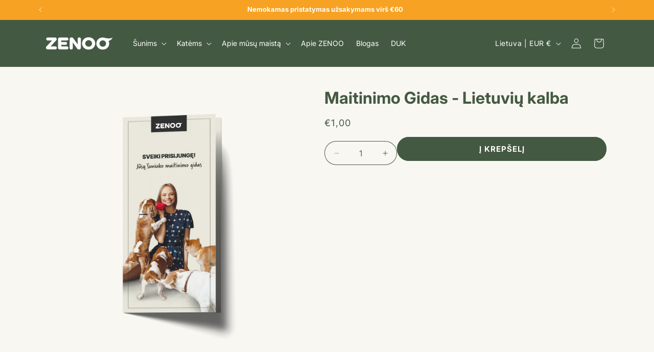

--- FILE ---
content_type: text/css
request_url: https://zenoo.lt/cdn/shop/t/1/assets/custom.css?v=72995316391942585161751971606
body_size: 1617
content:
.section:has(.quiz-page-quiz){padding:48px 0}.result-product-banner{padding:48px 0}.result-product-banner .result-product-wrapper{display:flex;align-items:flex-start;gap:24px;flex-wrap:wrap}.result-product-banner .result-product-wrapper .result-left-block{max-width:calc(58.3% - 12px);width:100%}.result-product-banner .result-product-wrapper .result-left-block .left-block-heading h3{font-size:34px;font-weight:700;line-height:102%;letter-spacing:-.68px;margin:0;text-transform:uppercase;text-align:center}.result-product-banner .result-product-wrapper .result-left-block .result-product-block{display:flex;flex-direction:column;margin-top:24px}.result-product-banner .result-product-wrapper .result-left-block .result-product{display:flex;height:165px;border-radius:8px;border:1px solid #445942bf;background:#fff;margin-bottom:15px;box-shadow:0 3px 6px #0000000d}.result-product-banner .result-left-block .result-product .result-product-image{width:201px;height:100%}.result-product-banner .result-product-block .result-product .result-product-image img{max-width:100%;vertical-align:middle;display:block;width:100%;height:100%;object-fit:contain;background:#445942bf;border-radius:6px 0 0 6px}.result-product-banner .result-left-block .result-product .result-product-info-wrap{width:73%;justify-content:flex-start;padding:17px 35px;display:flex;flex-direction:column;position:relative}.result-product-banner .result-left-block .result-product .result-product-info-wrap .result-product-title h5{margin:0;font-size:14px;font-weight:700;line-height:1.2;letter-spacing:.1px;max-width:300px}.result-product-banner .result-left-block .result-product .result-product-info-wrap .product-short-description p{margin:15px 0 7px;font-size:13px;font-weight:400;line-height:1.25}.result-product-banner .result-left-block .result-product .result-product-info-wrap .result-product-remove{position:absolute;line-height:0;right:3%;top:11%;cursor:pointer}.result-product-banner .result-left-block .result-product .result-product-info-wrap .product-info-bottom{display:flex;align-items:center;justify-content:flex-end;margin-top:auto;padding-top:8px;border-top:1px solid #445942bf}.result-product-banner .result-left-block .result-product .result-product-info-wrap .product-info-bottom.without-description{justify-content:flex-end}.result-product-banner .result-left-block .result-product .result-product-info-wrap .product-info-bottom .product-details-link{background-color:transparent;padding:0;height:17px;color:#f7a223;text-align:center;font-size:15px;font-weight:600;line-height:17px;letter-spacing:.094px;display:flex;gap:12px;align-items:center;cursor:pointer;border:none;transition:background .3s}.result-product-banner .result-left-block .result-product .result-product-info-wrap .product-info-bottom .result-product-price-wrap,.result-product-banner .result-left-block .result-product .result-product-info-wrap .product-info-bottom .result-product-price-wrap .subscription-price{display:flex;align-items:center;gap:8px}.result-product-banner .result-left-block .result-product .result-product-info-wrap .product-info-bottom .result-product-price-wrap .regular-price{display:none}.result-product-banner .result-left-block .result-product .product-info-bottom .result-product-price-wrap .product-main-price{display:block;text-align:right;font-size:15px;font-weight:700;line-height:96%;letter-spacing:.1px;color:rgb(var(--color-foreground))}.result-product-banner .result-left-block .result-product .result-product-info-wrap .product-info-bottom .result-product-price-wrap .product-old-price{font-size:15px;font-weight:700;line-height:96%;letter-spacing:.1px;text-decoration:line-through;color:rgba(var(--color-foreground),.75)}.result-product-banner .result-product-wrapper .result-right-block{max-width:calc(41.7% - 12px);width:100%;padding-top:59px}.result-product-banner .result-product-wrapper .result-right-block .result-right-wrapper{position:relative;padding:20px;margin-top:20px;background:#fff;box-shadow:0 1px 11px #00000029;filter:drop-shadow(0px 8px 5px rgba(0,0,0,.02))}.result-product-banner .result-product-wrapper .result-right-block .result-right-wrapper:before{position:absolute;content:"";width:100%;height:40px;background-image:url(/cdn/shop/files/Vector_2.png?v=1747202249);background-repeat:repeat-x;background-size:100px auto;left:0;top:-20px}.result-product-banner .result-product-wrapper .result-right-block .result-right-wrapper:after{position:absolute;content:"";width:100%;height:40px;background-image:url(/cdn/shop/files/Vector_3.png?v=1747204709);background-repeat:repeat-x;background-size:125px auto;left:0;bottom:-40px}.result-product-banner .result-product-wrapper .result-right-wrapper .result-right-top{padding:24px 0 42px;border-bottom:1px solid #445942bf}.result-product-banner .result-product-wrapper .result-right-wrapper .result-right-top .result-right-reviews{display:flex;align-items:center;gap:6px;justify-content:center;margin-bottom:9px}.result-product-banner .result-product-wrapper .result-right-wrapper .result-right-top .result-right-reviews p{margin:0;font-size:14px;font-weight:400;line-height:1.5}.result-product-banner .result-product-wrapper .result-right-wrapper .result-right-top h4{font-size:32px;line-height:37.2px;letter-spacing:-.64px;margin:0;font-weight:700;text-transform:uppercase;text-align:center}.result-product-banner .result-product-wrapper .result-right-wrapper .result-right-top .product-right-subtitle{margin:8px 0 0;text-align:center;font-size:14px;font-weight:400;line-height:1.5}.result-product-banner .result-product-wrapper .result-right-wrapper .result-right-product{display:flex;flex-direction:column;padding:19px 9px 20px;gap:14px}.result-product-banner .result-product-wrapper .result-right-wrapper .result-right-product .result-products-right{display:flex;justify-content:space-between;gap:10px;align-items:flex-start}.result-product-banner .result-product-wrapper .result-right-wrapper .result-products-right .products-right-items-left{margin:0;font-size:14px;font-weight:700;line-height:1.2;letter-spacing:.1px;color:rgb(var(--color-foreground));display:-webkit-box;-webkit-line-clamp:1;-webkit-box-orient:vertical;overflow:hidden;max-width:50%;width:100%}.result-product-banner .result-product-wrapper .result-right-wrapper .result-products-right .products-right-items-right{flex:0 0 auto;display:flex;flex-direction:column;gap:12px;align-items:flex-end}.result-product-banner .result-product-wrapper .result-right-wrapper .result-products-right .result-product-price-wrap{display:flex;align-items:center;gap:8px}.result-product-banner .result-product-wrapper .result-right-wrapper .result-products-right .result-product-price-wrap .product-old-price{font-size:14px;font-weight:700;line-height:96%;letter-spacing:.1px;text-decoration:line-through;color:rgba(var(--color-foreground),.75)}.result-product-banner .result-product-wrapper .result-right-wrapper .result-products-right .result-product-price-wrap .product-main-price{display:block;text-align:right;font-size:14px;font-weight:700;line-height:96%;letter-spacing:.1px;color:rgb(var(--color-foreground))}.result-product-banner .result-product-wrapper .result-right-wrapper .result-products-right .result-product-quantity{display:flex;border-radius:24px;box-shadow:0 0 0 var(--inputs-border-width) rgba(var(--color-foreground),var(--inputs-border-opacity));color:rgba(var(--color-foreground));min-height:30px;height:100%}.result-product-banner .result-product-wrapper .result-right-wrapper .result-products-right .result-product-quantity .qty-button{border:0;background:transparent;width:40px;height:auto;display:flex;align-items:center;justify-content:center;padding:0;cursor:pointer;box-shadow:none;outline:0}.result-product-banner .result-product-wrapper .result-right-wrapper .result-products-right .result-product-quantity .qty-button .icon{width:10px}.result-product-banner .result-product-wrapper .result-right-wrapper .result-products-right .result-product-quantity .product-qty-input{color:#3c4f3a;font-size:1.6rem;font-weight:500;opacity:.85;text-align:center;border:0;padding:0 .5rem;flex-grow:1;-webkit-appearance:none;appearance:none;max-width:50px;width:100%;box-shadow:none;outline:0}.result-product-banner .result-product-wrapper .result-right-wrapper .result-right-product .result-products-right.main-product{order:1}.result-product-banner .result-product-wrapper .result-right-block .result-right-wrapper .result-right-bottom-wrap{display:flex;align-items:center;justify-content:space-between;gap:10px;margin-bottom:23px;border-top:1px solid #445942bf;padding-top:18px}.result-product-banner .result-product-wrapper .result-right-block .result-right-wrapper .result-right-bottom-wrap .result-right-bottom-left{font-size:14px;font-weight:700;line-height:1.2;letter-spacing:.1px;color:rgb(var(--color-foreground))}.result-product-banner .result-product-wrapper .result-right-block .result-right-wrapper .result-right-bottom-wrap .result-right-bottom-right{display:flex;align-items:center;gap:8px;flex:0 0 auto}.result-product-banner .result-product-wrapper .result-right-block .result-right-wrapper .result-right-bottom-wrap .total-compare-price span{font-size:14px;font-weight:700;line-height:96%;letter-spacing:.1px;text-decoration:line-through;color:rgba(var(--color-foreground),.75);display:block}.result-product-banner .result-product-wrapper .result-right-block .result-right-wrapper .result-right-bottom-wrap .total-main-price span{display:block;text-align:right;font-size:14px;font-weight:700;line-height:96%;letter-spacing:.1px;color:rgb(var(--color-foreground))}.result-product-banner .result-product-wrapper .result-right-block .result-right-wrapper .result-right-discount,.result-product-banner .result-product-wrapper .result-right-block .result-right-wrapper .result-right-delivery{display:flex;align-items:center;gap:10px;justify-content:space-between}.result-product-banner .result-product-wrapper .result-right-block .result-right-wrapper .result-right-delivery{margin:15px 0 20px}.result-product-banner .result-product-wrapper .result-right-block .result-right-wrapper .result-right-bottom{margin-top:12px;padding:0 9px}.result-product-banner .result-product-wrapper .result-right-block .result-right-wrapper .result-right-discount .right-discount-label span,.result-product-banner .result-product-wrapper .result-right-block .result-right-wrapper .result-right-delivery .right-delivery-label span{font-size:14px;font-weight:500;line-height:1.2;letter-spacing:.1px;color:rgb(var(--color-foreground));display:block}.result-product-banner .result-product-wrapper .result-right-block .result-right-wrapper .result-right-discount .right-discount-price span{font-size:14px;font-weight:700;line-height:1.2;letter-spacing:.1px;color:#f7a223;display:block}.result-product-banner .result-product-wrapper .result-right-block .result-right-wrapper .result-right-delivery .right-delivery-price span{background:#f7a223;color:#fff;padding:8px 16px;font-size:14px;font-weight:500;line-height:1.2;letter-spacing:.1px;display:flex;align-items:center;justify-content:center}.result-product-banner .result-product-wrapper .result-right-block .result-right-wrapper .result-right-bottom .add-to-cart{gap:8px}.result-product-banner .result-product-wrapper .result-right-block .result-right-wrapper .result-right-bottom-info{margin-top:22px}.result-product-banner .result-product-wrapper .result-right-block .result-right-wrapper .result-right-bottom-info .b-cards__title{display:flex;align-items:center;gap:10px;justify-content:center;margin:0 0 24px;color:#212b2c;font-size:12px;font-weight:700;line-height:21.6px}.result-product-banner .result-product-wrapper .result-right-block .result-right-wrapper .result-right-bottom-info .b-cards__title svg{width:10px;height:12px;display:block}.result-product-banner .result-product-wrapper .result-right-block .result-right-wrapper .result-right-bottom-info .list-payment{justify-content:center}.result-product-banner .result-product-wrapper .result-right-block .result-right-wrapper .result-right-bottom-info .result-product-info-text p{margin:12px auto 0;max-width:327px;width:100%;color:#9d9d9d;text-align:center;font-size:11px;font-weight:400;line-height:16.6px;letter-spacing:.1px}.result-product-banner .product-article-model.product-hide,.result-product-banner .result-product-wrapper .result-left-block .result-product.product-hide{display:none}.result-product-banner .product-article-model{display:block;position:fixed;z-index:8887;left:0;width:100%;height:100%;overflow:auto;transition:.3s linear;top:0;background-color:#0003}.result-product-banner .result-product-info-popup .quiz-modal-product{background:#fff;margin:10vh auto 0;height:90vh;padding:0 20px 20px;width:720px;position:relative;border-radius:8px;overflow:hidden}.result-product-banner .result-product-info-popup .quiz-modal-product .quiz-modal-product-top .quiz-model-image{border-radius:50%;background:#445942bf;width:70px;height:70px;display:flex;position:relative}.result-product-banner .result-product-info-popup .quiz-modal-product .quiz-modal-product-top .quiz-model-image img{max-width:100%;vertical-align:middle}.result-product-banner .result-product-info-popup .quiz-modal-product .quiz-modal-product-top{padding:20px 0 5px;display:flex;align-items:center;gap:20px;position:relative;border-bottom:1px solid #445942bf}.result-product-banner .result-product-info-popup .quiz-modal-product .quiz-modal-product-top .quiz-model-close{position:absolute;top:25%;right:1%;line-height:0;cursor:pointer}.result-product-banner .result-product-info-popup .quiz-modal-product .quiz-modal-product-top .quiz-model-title h4{margin:0;font-size:18px;line-height:22px;font-weight:700}.result-product-banner .result-product-info-popup .quiz-modal-product .quiz-model-description{height:calc(100% - 100px);overflow-y:scroll;padding-bottom:100px}.result-product-banner .result-product-info-popup .quiz-modal-product .quiz-model-description p{font-size:14px;line-height:20px}.result-product-banner .result-product-wrapper .result-left-block .result-product.disabled .result-product-image img{filter:grayscale(1)}.result-product-banner .result-product-wrapper .result-left-block .result-product.disabled .product__remove-button{display:none}.result-product-banner .result-product-wrapper .result-left-block .result-product.disabled .result-product-title h5,.result-product-banner .result-product-wrapper .result-left-block .result-product.disabled .product-short-description p,.result-product-banner .result-product-wrapper .result-left-block .result-product.disabled .result-product-price-wrap .product-main-price{color:#a7a7a7}.result-product-banner .result-product-wrapper .result-left-block .result-product .restore-button{position:absolute;top:6%;right:3%;display:none;-webkit-appearance:none;appearance:none;border:none;cursor:pointer;padding:6px 16px;justify-content:center;align-items:center;border-radius:20px;background:#5e924f;color:#fff;text-align:center;font-size:16px;font-weight:500;line-height:21px;text-transform:capitalize}.result-product-banner .result-product-wrapper .result-left-block .result-product.disabled .restore-button{display:block}.result-info-right .pricing-container .product-subscription-content .result-info-form{display:flex;align-items:center;margin:1.5rem 3px .5rem 0;gap:10px}.result-info-right .pricing-container .product-subscription-content .result-info-form .result-product-quantity{display:flex;border-radius:24px;box-shadow:0 0 0 var(--inputs-border-width) rgba(var(--color-foreground),var(--inputs-border-opacity));color:rgba(var(--color-foreground));min-height:30px;height:100%;flex:0 0 auto}.result-info-right .pricing-container .product-subscription-content .result-info-form .result-product-quantity .qty-button{border:0;background:transparent;width:45px;height:47px;display:flex;align-items:center;justify-content:center;padding:0;cursor:pointer;box-shadow:none;outline:0}.result-info-right .pricing-container .product-subscription-content .result-info-form .result-product-quantity .qty-button .icon{width:10px}.result-info-right .pricing-container .product-subscription-content .result-info-form .result-product-quantity .product-qty-input{color:#3c4f3a;font-size:1.6rem;font-weight:500;opacity:.85;text-align:center;border:0;padding:0 .5rem;flex-grow:1;-webkit-appearance:none;appearance:none;max-width:50px;width:100%;box-shadow:none;outline:0}.result-info-right .pricing-container .product-subscription-content .result-info-form .result-info-cart{width:100%}.result-info-right .pricing-container .product-subscription-content .result-info-text-bottom{display:flex;align-items:center;gap:14px}.result-info-right .pricing-container .product-subscription-content .result-info-text-bottom p{margin:0;font-size:14px}#loadMore.load-more-button{display:none}@media (max-width: 1180px){.result-product-banner .result-left-block .result-product .result-product-info-wrap .result-product-title h5{max-width:250px}}@media (max-width: 989px){.result-product-banner .result-product-wrapper .result-left-block,.result-product-banner .result-product-wrapper .result-right-block{max-width:100%}.result-product-banner .result-product-wrapper .result-left-block .left-block-heading h3{font-size:28px}.result-product-banner .result-product-wrapper .result-right-wrapper .result-right-top h4{font-size:28px;line-height:32.2px}.result-product-banner .result-left-block .result-product .result-product-info-wrap .result-product-title h5{max-width:400px}}@media (max-width: 840px){.result-product-banner .result-left-block .result-product .result-product-info-wrap .result-product-title h5{max-width:340px}}@media (max-width: 640px){.result-product-banner .result-left-block .result-product .result-product-info-wrap .result-product-title h5{max-width:250px}.result-product-banner .result-product-wrapper .result-right-wrapper .result-products-right .result-product-quantity .qty-button{width:30px}.result-product-banner .result-product-wrapper .result-right-wrapper .result-products-right .result-product-quantity .product-qty-input{max-width:45px}}@media (max-width: 575px){.result-product-banner{padding:32px 0 48px}.result-product-banner .result-product-wrapper .result-right-block{padding-top:0}.result-product-banner .result-left-block .result-product .result-product-image{width:100px}.result-product-banner .result-left-block .result-product .result-product-info-wrap{width:82%;padding:14px 28px 14px 18px}.result-product-banner .result-product-wrapper .result-left-block .result-product{height:154px}.result-product-banner .result-left-block .result-product .result-product-info-wrap .product-short-description p{margin:10px 0 7px}.result-product-banner .result-left-block .result-product .result-product-info-wrap .product-info-bottom .result-product-price-wrap .product-old-price,.result-product-banner .result-left-block .result-product .product-info-bottom .result-product-price-wrap .product-main-price{font-size:12px}.result-product-banner .result-product-wrapper .result-right-wrapper .result-right-top{padding:15px 0 30px}.result-product-banner .result-product-wrapper .result-right-wrapper .result-right-product{padding:19px 0 20px}.result-product-banner .result-product-wrapper .result-right-block .result-right-wrapper .result-right-bottom{padding:0}}@media (max-width: 425px){.result-product-banner .result-left-block .result-product .result-product-info-wrap .result-product-title h5{max-width:175px}.result-product-banner .result-product-wrapper .result-left-block .result-product{height:180px}}
/*# sourceMappingURL=/cdn/shop/t/1/assets/custom.css.map?v=72995316391942585161751971606 */


--- FILE ---
content_type: text/css
request_url: https://assets.zno.lt/sh/lt/mzn.css
body_size: 1199
content:
/* mzn.lt.css */

/* .rc-widget .rc-radio-group__options {
    border-radius: 2px;
} */

body {
    letter-spacing: 0.0rem;
    line-height: calc(1 + 0, 1 / var(--font-body-scale) );
}

body, .color-scheme-1, .color-scheme-2, .color-scheme-3, .color-scheme-4, .color-scheme-5, .color-scheme-4045eadf-38dc-45e1-89b0-4d2d7f277a63, .color-scheme-62a32100-9313-446f-adcf-2ccc49d1f6a3 {
    color: rgb(var(--color-foreground));
}

.footer-block__details-content .list-menu__item--link, .copyright__content a, .header__menu-item {
    color: rgb(var(--color-foreground));
}

/* .footer__column localization-form {
    display: none;
} */

.product-form__buttons .shopify-payment-button__button--branded,
.product-form__buttons .shopify-payment-button__more-options {
    display: none;
}

.rc-widget .rc-subscription-details,
div.rc_popup {
    display: none;
}

.shg-product-quantity-wrapper button {
    background-color: #F0EDE2;
    margin: 11px;
    max-width: 25px;
    min-width: 25px;
    min-height: 25px;
    cursor: pointer;
}

.shg-product-quantity-wrapper {
    border: 1px solid #C4C4C3;
    padding: 11px;
}

.shg-c .shg-product-quantity-wrapper input[type=number] {
    border: none;
    padding: 0;
    text-align: center;
}

.shg-c .shg-product-quantity-wrapper input[type=number]::-webkit-inner-spin-button, 
.shg-c .shg-product-quantity-wrapper input[type=number]::-webkit-outer-spin-button {    
    -webkit-appearance: none;
    appearance: none;
    -moz-appearance: none;
    margin: 0;
}

/* .qty-buy {
    display: none;
} */

/* @media only screen and (min-width: 768px) { */

.product__info-container .product-form {
    margin: 1.5rem 3px 1.5rem 0;
}

.qty-buy, .product-form {
    display: flex;
    max-height: 50px;
    flex-direction: row;
    align-content: center;
    align-items: center;
    gap: 10px;
    flex-wrap: wrap;   
}

.product-form {
    align-items: end;
    flex-direction: row-reverse;
    max-height: inherit;
}

.qty-buy .cart-quantity, 
.qty-buy .cart-quantity+div, 
.product-form .cart-quantity, 
.product-form form.form {
    flex: 1;
}

.product-form form.form {
    top: -2px;
    position: relative;
}

.product-form .cart-quantity,
.qty-buy .cart-quantity {
    flex: 0 0 150px;
}

.product-form .product-form__input {
    flex: 0 0 0;
}

.product-form .product-form__submit span,
.qty-buy .product-form__submit span {
    font-weight: bold;
}

/* } */

.rc-selling-plans-dropdown__select {
    font-size: 16px;
    font-family: inherit;
    border: 1px solid #ccc;
    color: rgb(30,30,30);
}

/* variants for bundle */

fieldset.product-form__input--pill input[type=radio]+label,
fieldset.product-form__input--pill input[type=radio].disabled+label {
    font-size: 14px;
    color: #1e1e1e;
    font-weight: 600;
    border-color: #c4c4c3;
    border: none;
    padding: 15px 25px;
    border-radius: 50px;
    background-color: #DDE5DC;
    /* color: #445942; */
    color: #7C8A7B;
    
    /* text-transform: uppercase; */
}

fieldset.product-form__input--pill input[type=radio]+label:hover,
fieldset.product-form__input--pill input[type=radio].disabled+label:hover {
    background-color: #AFC2AD;
    color: #445942;
}

fieldset.product-form__input--pill input[type=radio]:checked+label,
fieldset.product-form__input--pill input[type=radio].disabled:checked+label,
fieldset.product-form__input--pill input[type=radio]:checked+label:hover,
fieldset.product-form__input--pill input[type=radio].disabled:checked+label:hover {
    /* background-color: #dbd3bb; */
    background-color: #445942;
    color: #fff;
}

/* PRODUCT PAGES CHANGES 2025*/

h1, h2, h3, h4, h5, .he, h1, .h2, .h3, .h4, .h5 {
    letter-spacing: 0;
}

.product__title>h1 {
    /* text-transform: uppercase; */
    font-weight: 800;
    font-size: 2em;
    font-family: Inter;
}

.rc-widget .rc-radio-group__options {
    border-radius: 18px;
}

.price-per-item__container .quantity:after {
    border-radius: 50px;
}

.price-per-item__container .quantity__input {
    color: #3C4F3A;
}

.rc-selling-plans .rc-selling-plans-dropdown__label {
    color: #445942;
    font-size: 14px;
}

.rc-selling-plans .rc-selling-plans-dropdown__select {
    border-color: #AFC2AD;
    border-radius: 50px;
    color: #445942;
    appearance: none;
    padding-left: 15px;
    background: transparent url("data:image/svg+xml;utf8,<svg width='13' height='8' viewBox='0 0 13 8' fill='none' xmlns='http://www.w3.org/2000/svg'><path d='M1 1.0166L6.42324 6.7611L11.8288 0.999982' stroke='%233C4F3A' stroke-opacity='0.8' stroke-width='2' stroke-linecap='round' stroke-linejoin='round'/></svg>") no-repeat 95% 50%;
    font-size: 90%;

}

.recharge-subscription-widget+div {
    margin-bottom: -1.5em;
}

.rc-template__radio-group .rc-radio {
   background-color: #D8E0D7;
}

.product__info-container .product__text {
    font-size: 14px;
    display: inline;
    padding-right: 1em;
}

/* 
PRODUCT PAGES CHANGES 2025
Recharge Widget 2.0
*/

.shogun-tabs.shogun-rounded li {
   padding: 0 9px !important;
}

body .shogun-tabs.shogun-rounded li.shogun-tab div.shogun-tab-box {
    border-radius: 45px !important;
    border-width: 0 !important;
}

/* SOLDOUT FORM CUSTOM STYLES */

product-info .soldout-sub-form  {
    padding: 10px 20px 25px 20px !important;
}
.soldout-sub-form .shogun-form-text-input-field {
 padding: 0 20px;
 margin: 10px 0;
}

.soldout-sub-form .shogun-form-success-msg {
    margin: 20px 0 0;
}

.soldout-sub-form .shogun-form-success-msg {
    display: none !important;
}

.soldout-sub-form .shogun-form-box[data-gtm-form-interact-id="0"]  .shogun-form-success-msg {
    display: flex !important;
}

.product-form__input legend.form__label {
    display: none;
}

fieldset.product-form__input--pill {
    display: flex;
    margin: 16px 0 20px 0;
    gap: 12px; 
    justify-content: space-between;
    align-items: center;
}

fieldset.product-form__input--pill input[type=radio]+label {
 flex: 1;
 margin: 0;
}

--- FILE ---
content_type: application/x-javascript
request_url: https://assets.zno.lt/sh/lt/mzn.js
body_size: 1582
content:
/* lt */
(function(win) {
	'use strict';
	
	var listeners = [], 
	doc = win.document, 
	MutationObserver = win.MutationObserver || win.WebKitMutationObserver,
	observer;
	
    function ready(selector, fn) {
        listeners.push({
            selector: selector,
            fn: fn
        });
        if (!observer) {
            observer = new MutationObserver(check);
            observer.observe(doc.documentElement, {
                childList: true,
                subtree: true,
                attributes : true
            });
        }
        check();
    }
    
    function check() {
        for (var i = 0, len = listeners.length, listener, elements; i < len; i++) {
            listener = listeners[i];
            elements = doc.querySelectorAll(listener.selector);
            elements.forEach(function(element) {
                if (!element.ready) {
                    element.ready = true;
                    listener.fn.call(element, element);
                }
            });
        }
    }
	win.ready = ready;                
})(this);

// ready('rc-benefits', function(element){
//     console.log('Recharge Subscription Widget is ready');
//     //document.querySelector('.rc-purchase-option__selector').forEach(element => element.style.display = 'none');
// }); 

// ready('a.rca-add-to-cart-submit', function(element){ 
//     //return false;
//     element.addEventListener('click', function(e){
//         let containerToWatch = element;
//         setTimeout(() => {
//             if (!containerToWatch.classList.contains('shg-product-atc-error')){
//                 document.getElementById('cart-icon-bubble').click();
//             }
//           }, 1500);
//      });
// });

// widget styles
const customStyles = `
    
    :host {
        --rc-widget-field-radius: 40px !important;
    }
    
    :host rc-radio-icon {
        --rc-widget-brand-color-50: #3C4F3A !important;
    }

    
    .rc-purchase-option {
        border-radius: 30px;
        background-color: #DDE5DC;
        border: none !important;
    }

    .rc-purchase-option:hover {
        background-color: #AFC2AD;
    }

    .rc-purchase-option:last-child,
    .rc-purchase-option:not(:last-child) {
        border-radius: 30px;
    }

    .compact .rc-purchase-option__prices {
        flex-direction: row !important;

    }

    .rc-price.strike-through {
        padding-right: 5px !important;
    }

    select {
        padding: 12px 20px !important;
        font-size: 14px !important;
        border-radius: 40px !important;
    }

    .rc-selection__onetime[rc-selected] {
        padding-bottom: 5px !important;
    }

`;

// Add styles to Shadow DOM
function addStylesToShadowDOM(shadowRoot) {
    if (!shadowRoot) return;
    
    // Checking if DOM already has the styles
    if (shadowRoot.querySelector('#recharge-custom-styles')) return;
    
    const styleSheet = document.createElement('style');
    styleSheet.id = 'recharge-custom-styles';
    styleSheet.textContent = customStyles;
    shadowRoot.appendChild(styleSheet);


    const innerStylesCode = `
            select {
                padding: 12px 20px !important;
                font-size: 14px !important;
                border-radius: 40px !important;
            }
            .rc-plans-button-group span.rc-plans-button__discount {
                display: none !important;
            }
        `;
    // Find rc-selling-plans element in the shadow root
    const sellingPlans = shadowRoot.querySelector('rc-selling-plans');
    if (sellingPlans && sellingPlans.shadowRoot) {
        // Add styles specifically to the inner shadow root
        const innerStyles = document.createElement('style');
        innerStyles.textContent = innerStylesCode;
        sellingPlans.shadowRoot.appendChild(innerStyles);
    }

    // Watch for DOM changes
    const observer = new MutationObserver(() => {
        // Check for component and its shadow-root after any change
        const currentSellingPlans = shadowRoot.querySelector('rc-selling-plans');
        if (currentSellingPlans && currentSellingPlans.shadowRoot && 
            !currentSellingPlans.shadowRoot.querySelector('style')) {
            const newStyles = document.createElement('style');
            newStyles.textContent = innerStylesCode;
            currentSellingPlans.shadowRoot.appendChild(newStyles);
        }
    });

    observer.observe(shadowRoot, {
        childList: true,
        subtree: true,
        attributes: true
    });
}

// Function to search Shadow DOM and add styles
function findAndStyleShadowDOM(element) {
    if (!element) return;

    // Check Shadow DOM styles
    if (element.shadowRoot) {
        addStylesToShadowDOM(element.shadowRoot);
    }

    // Check children elements
    const children = element.querySelectorAll('*');
    children.forEach(child => {
        if (child.shadowRoot) {
            addStylesToShadowDOM(child.shadowRoot);
        }
    });
}

// Initialize Observer function
function initRechargeObserver() {
    // Check widget loaded function 
    function checkAndStyleWidget() {
        const container = document.querySelector('.recharge-subscription-widget');
        if (!container) {
            return;
        }
        
        findAndStyleShadowDOM(container);
    }

    // Observer function for DOM changes
    const observer = new MutationObserver((mutations) => {
        mutations.forEach(mutation => {
            mutation.addedNodes.forEach(node => {
                if (node.nodeType === 1) { // For element nodes only
                    if (node.matches('.recharge-subscription-widget')) {
                        findAndStyleShadowDOM(node);
                    }
                    // Check inside specific node
                    const container = node.querySelector('.recharge-subscription-widget');
                    if (container) {
                        findAndStyleShadowDOM(container);
                    }
                }
            });
        });
    });

    // Initialize the checking
    checkAndStyleWidget();

    // Start observing the DOM
    observer.observe(document.body, {
        childList: true,
        subtree: true
    });
    
    // Additionally check each 500ms for the first 5 seconds
    let attempts = 0;
    const interval = setInterval(() => {
        attempts++;
        checkAndStyleWidget();
        if (attempts >= 20) { // 20 attempts for 500ms = 10 sec
            clearInterval(interval);
        }
    }, 500);
}

// System start launch function
if (document.readyState === 'loading') {
    document.addEventListener('DOMContentLoaded', initRechargeObserver);
} else {
    initRechargeObserver();
}
